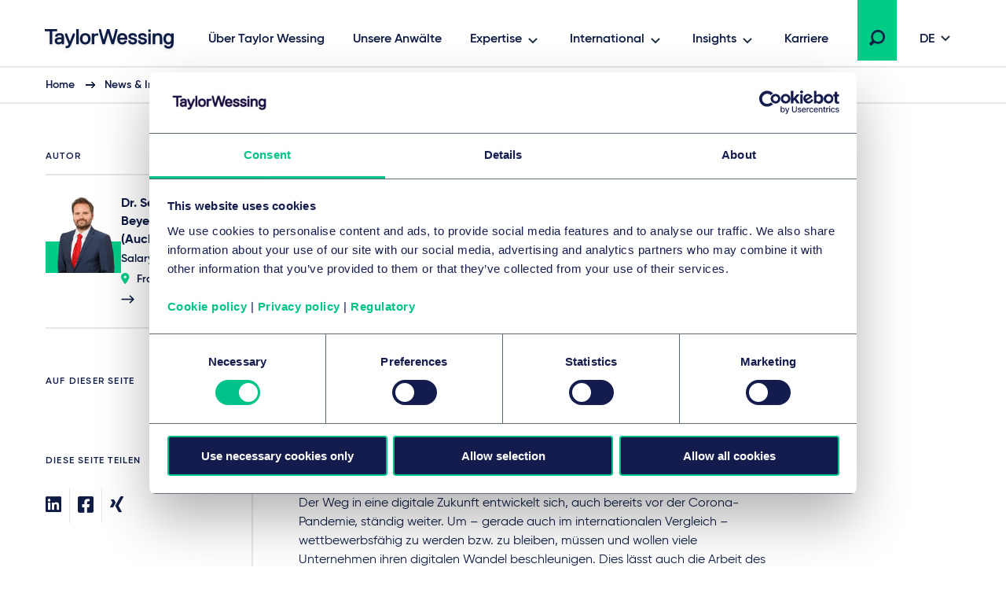

--- FILE ---
content_type: text/html; charset=utf-8
request_url: https://www.taylorwessing.com/de/insights-and-events/insights/2022/04/aufsichtsarbeit-zwischen-gesetzlichen-anforderungen-und-digitalisierung
body_size: 22799
content:
 

<!DOCTYPE html>

<html lang="de">

<head prefix="my_namespace: http://ogp.me/ns/article#">

    <meta http-equiv="Content-type" content="text/html; charset=utf-8">
    <meta content="width=device-width, initial-scale=1.0" name="viewport" />
    <meta name="context-country-code" content="" />

    <title>Aufsichtsarbeit zwischen gesetzlichen Anforderungen und Digitalisierung</title>

<meta name="Description" content="Um wettbewerbsf&#228;hig zu bleiben, m&#252;ssen Unternehmen den digitalen Wandel beschleunigen. Unsere Corporate Anw&#228;lte informieren." />
<meta name="Keywords" content="Corporate Market Navigator, Corporate, Aufsichtsrat, Vollversammlung" />
<meta name="referrer" content="no-referrer-when-downgrade" />
    <meta property="og:title" content="Aufsichtsarbeit zwischen gesetzlichen Anforderungen und Digitalisierung" />
    <meta property="og:type" content="article" />
    <meta property="og:image" content="https://www.taylorwessing.com/-/media/taylor-wessing/images/social-media/corporatema--capital-markets2.jpg?as=0&amp;dmc=0&amp;iar=0&amp;thn=0&amp;udi=0?&amp;hash=8ADCC5CB25FA27BF4ACE6752FCF7A418"/>
    <meta property="og:url" content="https://www.taylorwessing.com/de/insights-and-events/insights/2022/04/aufsichtsarbeit-zwischen-gesetzlichen-anforderungen-und-digitalisierung"/>
    <meta property="og:article:published_time" content="2022-11-30T13:50:47.0000000+00:00" />
    <meta property="og:article:modified_time" content="2022-11-30T13:50:47.0000000+00:00" />
    <link rel="canonical" href="https://www.taylorwessing.com/de/insights-and-events/insights/2022/04/aufsichtsarbeit-zwischen-gesetzlichen-anforderungen-und-digitalisierung" />

<script type="application/ld+json">
    {"@context":"https://schema.org","@type":"NewsArticle","image":{"@type":"ImageObject","url":"https://www.taylorwessing.com/-/media/taylor-wessing/images/search-result-thumbnails/insights-news-and-event/general/gi-982589146_office-facade-reflection.jpg?as=0\u0026dmc=0\u0026iar=0\u0026thn=0\u0026udi=0"},"mainEntityOfPage":"https://www.taylorwessing.com/de/insights-and-events/insights/2022/04/aufsichtsarbeit-zwischen-gesetzlichen-anforderungen-und-digitalisierung","author":{"@type":"Person","name":"Dr. Sebastian Beyer, LL.M. (Auckland)","image":{"@type":"ImageObject","url":"https://www.taylorwessing.com/-/media/taylor-wessing/images/search-result-thumbnails/profiles/germany/dusseldorf/beyer-sebastian-wit.png?as=0\u0026dmc=0\u0026iar=0\u0026thn=0\u0026udi=0?as=1\u0026h=456\u0026iar=1\u0026w=463\u0026crop=1\u0026hash=15638448849CB9DCC056C6D2F0CA3A93","caption":"Sebastian Beyer"},"sameAs":"https://www.taylorwessing.com/de/people/germany/dusseldorf/dr-sebastian-beyer-llm-auckland","url":"https://www.taylorwessing.com/de/people/germany/dusseldorf/dr-sebastian-beyer-llm-auckland","jobTitle":"Salary Partner","worksFor":{"@type":"Organization","name":"Taylor Wessing","url":"https://www.taylorwessing.com","logo":{"@type":"ImageObject","url":"https://www.taylorwessing.com/-/media/taylor-wessing/images/identity/logo.svg?as=0\u0026dmc=0\u0026iar=0\u0026thn=0\u0026udi=0"}}},"dateModified":"2022-11-30","datePublished":"2022-04-04","headline":"Aufsichtsarbeit zwischen gesetzlichen Anforderungen und Digitalisierung","publisher":{"@type":"Organization","name":"Taylor Wessing","url":"https://www.taylorwessing.com","logo":{"@type":"ImageObject","url":"https://www.taylorwessing.com/-/media/taylor-wessing/images/identity/logo.svg?as=0\u0026dmc=0\u0026iar=0\u0026thn=0\u0026udi=0"}}};
</script>

    <link href="https://www.taylorwessing.com/assets/dist/css/app.min.css?ver=3BD7C2EED810DA02C661C92077D87D0277D7E93DFCD3385A4A6B07B6110105A5" rel="stylesheet" media="screen" />
<link href="https://www.taylorwessing.com/assets/dist/css/print.min.css?ver=30FBA76DE9DACB38CD7F215E87E79D82C3DACC3D5C066DCDCFF834525E942559" rel="stylesheet" media="print" />

    <script src="https://www.taylorwessing.com/assets/dist/js/jquery.tw.min.js?ver=374025833772D94F5555A7904B82C9AA5ADB33D5022353C93D9F109E0E73D441" type="text/javascript"></script>

    

    <!--Manually adding sitecore form js (instead of RenderFormScripts) due to jQuery conflict-->
    
    <script src="/sitecore%20modules/Web/ExperienceForms/scripts/jquery.validate.min.js"></script>

        <script src="/sitecore%20modules/Web/ExperienceForms/scripts/jquery.validate.unobtrusive.min.js"></script>

<script src="https://cdn.optimizely.com/js/27617570016.js"></script>
<!-- Google Tag Manager -->
<script data-cookieconsent="ignore">(function(w,d,s,l,i){w[l]=w[l]||[];w[l].push({'gtm.start':
new Date().getTime(),event:'gtm.js'});var f=d.getElementsByTagName(s)[0],
j=d.createElement(s),dl=l!='dataLayer'?'&l='+l:'';j.async=true;j.src=
'https://www.googletagmanager.com/gtm.js?id='+i+dl;f.parentNode.insertBefore(j,f);
})(window,document,'script','dataLayer','GTM-5HS35NL');</script>
<!-- End Google Tag Manager -->
<meta name="google-site-verification" content="XaixqBUbP46q4c36UXTqHpHuJDTaxe4NjqCWjbP4NFg" />    <script id="Cookiebot" src="https://consent.cookiebot.com/uc.js" data-cbid="b20939b7-db60-460b-b2ee-441938ed143a" data-blockingmode="auto" type="text/javascript" defer></script>
    
    <script type="text/javascript">
        !(function (cfg){function e(){cfg.onInit&&cfg.onInit(n)}var x,w,D,t,E,n,C=window,O=document,b=C.location,q="script",I="ingestionendpoint",L="disableExceptionTracking",j="ai.device.";"instrumentationKey"[x="toLowerCase"](),w="crossOrigin",D="POST",t="appInsightsSDK",E=cfg.name||"appInsights",(cfg.name||C[t])&&(C[t]=E),n=C[E]||function(g){var f=!1,m=!1,h={initialize:!0,queue:[],sv:"8",version:2,config:g};function v(e,t){var n={},i="Browser";function a(e){e=""+e;return 1===e.length?"0"+e:e}return n[j+"id"]=i[x](),n[j+"type"]=i,n["ai.operation.name"]=b&&b.pathname||"_unknown_",n["ai.internal.sdkVersion"]="javascript:snippet_"+(h.sv||h.version),{time:(i=new Date).getUTCFullYear()+"-"+a(1+i.getUTCMonth())+"-"+a(i.getUTCDate())+"T"+a(i.getUTCHours())+":"+a(i.getUTCMinutes())+":"+a(i.getUTCSeconds())+"."+(i.getUTCMilliseconds()/1e3).toFixed(3).slice(2,5)+"Z",iKey:e,name:"Microsoft.ApplicationInsights."+e.replace(/-/g,"")+"."+t,sampleRate:100,tags:n,data:{baseData:{ver:2}},ver:undefined,seq:"1",aiDataContract:undefined}}var n,i,t,a,y=-1,T=0,S=["js.monitor.azure.com","js.cdn.applicationinsights.io","js.cdn.monitor.azure.com","js0.cdn.applicationinsights.io","js0.cdn.monitor.azure.com","js2.cdn.applicationinsights.io","js2.cdn.monitor.azure.com","az416426.vo.msecnd.net"],o=g.url||cfg.src,r=function(){return s(o,null)};function s(d,t){if((n=navigator)&&(~(n=(n.userAgent||"").toLowerCase()).indexOf("msie")||~n.indexOf("trident/"))&&~d.indexOf("ai.3")&&(d=d.replace(/(\/)(ai\.3\.)([^\d]*)$/,function(e,t,n){return t+"ai.2"+n})),!1!==cfg.cr)for(var e=0;e<S.length;e++)if(0<d.indexOf(S[e])){y=e;break}var n,i=function(e){var a,t,n,i,o,r,s,c,u,l;h.queue=[],m||(0<=y&&T+1<S.length?(a=(y+T+1)%S.length,p(d.replace(/^(.*\/\/)([\w\.]*)(\/.*)$/,function(e,t,n,i){return t+S[a]+i})),T+=1):(f=m=!0,s=d,!0!==cfg.dle&&(c=(t=function(){var e,t={},n=g.connectionString;if(n)for(var i=n.split(";"),a=0;a<i.length;a++){var o=i[a].split("=");2===o.length&&(t[o[0][x]()]=o[1])}return t[I]||(e=(n=t.endpointsuffix)?t.location:null,t[I]="https://"+(e?e+".":"")+"dc."+(n||"services.visualstudio.com")),t}()).instrumentationkey||g.instrumentationKey||"",t=(t=(t=t[I])&&"/"===t.slice(-1)?t.slice(0,-1):t)?t+"/v2/track":g.endpointUrl,t=g.userOverrideEndpointUrl||t,(n=[]).push((i="SDK LOAD Failure: Failed to load Application Insights SDK script (See stack for details)",o=s,u=t,(l=(r=v(c,"Exception")).data).baseType="ExceptionData",l.baseData.exceptions=[{typeName:"SDKLoadFailed",message:i.replace(/\./g,"-"),hasFullStack:!1,stack:i+"\nSnippet failed to load ["+o+"] -- Telemetry is disabled\nHelp Link: https://go.microsoft.com/fwlink/?linkid=2128109\nHost: "+(b&&b.pathname||"_unknown_")+"\nEndpoint: "+u,parsedStack:[]}],r)),n.push((l=s,i=t,(u=(o=v(c,"Message")).data).baseType="MessageData",(r=u.baseData).message='AI (Internal): 99 message:"'+("SDK LOAD Failure: Failed to load Application Insights SDK script (See stack for details) ("+l+")").replace(/\"/g,"")+'"',r.properties={endpoint:i},o)),s=n,c=t,JSON&&((u=C.fetch)&&!cfg.useXhr?u(c,{method:D,body:JSON.stringify(s),mode:"cors"}):XMLHttpRequest&&((l=new XMLHttpRequest).open(D,c),l.setRequestHeader("Content-type","application/json"),l.send(JSON.stringify(s)))))))},a=function(e,t){m||setTimeout(function(){!t&&h.core||i()},500),f=!1},p=function(e){var n=O.createElement(q),e=(n.src=e,t&&(n.integrity=t),n.setAttribute("data-ai-name",E),cfg[w]);return!e&&""!==e||"undefined"==n[w]||(n[w]=e),n.onload=a,n.onerror=i,n.onreadystatechange=function(e,t){"loaded"!==n.readyState&&"complete"!==n.readyState||a(0,t)},cfg.ld&&cfg.ld<0?O.getElementsByTagName("head")[0].appendChild(n):setTimeout(function(){O.getElementsByTagName(q)[0].parentNode.appendChild(n)},cfg.ld||0),n};p(d)}cfg.sri&&(n=o.match(/^((http[s]?:\/\/.*\/)\w+(\.\d+){1,5})\.(([\w]+\.){0,2}js)$/))&&6===n.length?(d="".concat(n[1],".integrity.json"),i="@".concat(n[4]),l=window.fetch,t=function(e){if(!e.ext||!e.ext[i]||!e.ext[i].file)throw Error("Error Loading JSON response");var t=e.ext[i].integrity||null;s(o=n[2]+e.ext[i].file,t)},l&&!cfg.useXhr?l(d,{method:"GET",mode:"cors"}).then(function(e){return e.json()["catch"](function(){return{}})}).then(t)["catch"](r):XMLHttpRequest&&((a=new XMLHttpRequest).open("GET",d),a.onreadystatechange=function(){if(a.readyState===XMLHttpRequest.DONE)if(200===a.status)try{t(JSON.parse(a.responseText))}catch(e){r()}else r()},a.send())):o&&r();try{h.cookie=O.cookie}catch(k){}function e(e){for(;e.length;)!function(t){h[t]=function(){var e=arguments;f||h.queue.push(function(){h[t].apply(h,e)})}}(e.pop())}var c,u,l="track",d="TrackPage",p="TrackEvent",l=(e([l+"Event",l+"PageView",l+"Exception",l+"Trace",l+"DependencyData",l+"Metric",l+"PageViewPerformance","start"+d,"stop"+d,"start"+p,"stop"+p,"addTelemetryInitializer","setAuthenticatedUserContext","clearAuthenticatedUserContext","flush"]),h.SeverityLevel={Verbose:0,Information:1,Warning:2,Error:3,Critical:4},(g.extensionConfig||{}).ApplicationInsightsAnalytics||{});return!0!==g[L]&&!0!==l[L]&&(e(["_"+(c="onerror")]),u=C[c],C[c]=function(e,t,n,i,a){var o=u&&u(e,t,n,i,a);return!0!==o&&h["_"+c]({message:e,url:t,lineNumber:n,columnNumber:i,error:a,evt:C.event}),o},g.autoExceptionInstrumented=!0),h}(cfg.cfg),(C[E]=n).queue&&0===n.queue.length?(n.queue.push(e),n.trackPageView({})):e();})({
          src: "https://js.monitor.azure.com/scripts/b/ai.3.gbl.min.js",
          // name: "appInsights", // Global SDK Instance name defaults to "appInsights" when not supplied
          // ld: 0, // Defines the load delay (in ms) before attempting to load the sdk. -1 = block page load and add to head. (default) = 0ms load after timeout,
          // useXhr: 1, // Use XHR instead of fetch to report failures (if available),
          // dle: true, // Prevent the SDK from reporting load failure log
          crossOrigin: "anonymous", // When supplied this will add the provided value as the cross origin attribute on the script tag
          // onInit: null, // Once the application insights instance has loaded and initialized this callback function will be called with 1 argument -- the sdk instance (DON'T ADD anything to the sdk.queue -- As they won't get called)
          // sri: false, // Custom optional value to specify whether fetching the snippet from integrity file and do integrity check
          cfg: { // Application Insights Configuration
              instrumentationKey: "83307743-97f5-4c6e-9188-58a442f5bc4a"
            }});
    </script>

    <!-- Favicons - Generic -->
    <link rel="icon" href="/Assets/dist/favicons/favicon-16x16.png" sizes="16x16" />
    <link rel="icon" href="/Assets/dist/favicons/favicon-32x32.png" sizes="32x32" />
    <link rel="icon" href="/Assets/dist/favicons/favicon-57x57.png" sizes="57x57" />
    <link rel="icon" href="/Assets/dist/favicons/favicon-70x70.png" sizes="70x70" />
    <link rel="icon" href="/Assets/dist/favicons/favicon-72x72.png" sizes="72x72" />
    <link rel="icon" href="/Assets/dist/favicons/favicon-76x76.png" sizes="76x76" />
    <link rel="icon" href="/Assets/dist/favicons/favicon-96x96.png" sizes="96x96" />
    <link rel="icon" href="/Assets/dist/favicons/favicon-152x152.png" sizes="152x152" />
    <link rel="icon" href="/Assets/dist/favicons/favicon-310x310.png" sizes="310x310" />

    <!-- Favicons - Android -->
    <link rel="shortcut icon" href="/Assets/dist/favicons/favicon-310x310.png" sizes="310x310" />

    <!-- Favicon - iOS -->
    <link rel="apple-touch-icon" href="/Assets/dist/favicons/favicon-120x120.png" sizes="120x120" />
    <link rel="apple-touch-icon" href="/Assets/dist/favicons/favicon-152x152.png" sizes="152x152" />
    <link rel="apple-touch-icon" href="/Assets/dist/favicons/favicon-310x310.png" sizes="310x310" />

    <!-- Favicon - Windows 8 IE 10-->
    <meta name="msapplication-TileColor" content="#FFFFFF" />
    <meta name="msapplication-TileImage" content="/Assets/dist/favicons/favicon-144x144.png" />

    <!-- Windows 8.1 + IE11 and above -->
    <meta name="msapplication-config" content="/browserconfig.xml" />

    <script type="application/ld+json">
    {"@context":"https://schema.org","@type":"Organization","name":"Taylor Wessing","url":"https://www.taylorwessing.com","logo":{"@type":"ImageObject","url":"https://www.taylorwessing.com/-/media/taylor-wessing/images/identity/logo.svg?as=0\u0026dmc=0\u0026iar=0\u0026thn=0\u0026udi=0"}}; 
</script> 


    <body class="" 
          data-page-type="Insight Page" 
          >
        
<!-- Google Tag Manager (noscript) -->
<noscript><iframe src="https://www.googletagmanager.com/ns.html?id=GTM-5HS35NL"
height="0" width="0" style="display:none;visibility:hidden"></iframe></noscript>
<!-- End Google Tag Manager (noscript) -->        <div class="section section--main-wrapper">
            <nav class="section section--navbar">
    <div class="container">
        
<a class="navbar--brand" aria-label="Taylor Wessing" href="/de/">
    <svg xmlns="http://www.w3.org/2000/svg" width="172" height="33" viewBox="0 0 172 33">
  <defs>
    <filter id="a" width="101.7%" height="126.1%" x="0" y="0" filterUnits="objectBoundingBox">
      <feOffset dy="2" in="SourceAlpha" result="shadowOffsetOuter1" />
      <feGaussianBlur in="shadowOffsetOuter1" result="shadowBlurOuter1" stdDeviation="2" />
      <feColorMatrix in="shadowBlurOuter1" result="shadowMatrixOuter1" values="0 0 0 0 0 0 0 0 0 0 0 0 0 0 0 0 0 0 0.1 0" />
      <feMerge>
        <feMergeNode in="shadowMatrixOuter1" />
        <feMergeNode in="SourceGraphic" />
      </feMerge>
    </filter>
  </defs>
  <path fill="#0F1C44" fill-rule="evenodd" d="M124.279 19.488c-3.642 0-5.647-1.693-5.647-4.77v-.309l.156-.154h2.725l.157.154v.31c0 1.317.908 2.037 2.609 2.037 2.24 0 2.609-.838 2.609-1.498 0-1.174-.722-1.42-3.463-1.961-3.126-.617-4.521-1.92-4.521-4.226 0-.93.387-3.96 5.375-3.96 3.317 0 5.377 1.62 5.377 4.228v.309l-.158.155h-2.723l-.157-.155v-.309c0-.928-.862-1.499-2.34-1.499-1.998 0-2.336.695-2.336 1.23 0 1.179 1.022 1.425 3.74 1.962 2.976.588 4.247 1.851 4.247 4.226 0 2.044-1.484 4.23-5.65 4.23zm-96.79 4.706h-.858l-.158-.154v-2.5l.158-.155h.818c1.325 0 2.07-.231 2.582-1.493l.241-.596v-.277L25.657 7.763V5.535l.157-.155h2.155l.159.156 3.686 9.615h.345l3.685-9.616L36 5.38h2.156l.157.155v2.227l-.014.035-4.632 11.434c-1.636 4.036-2.79 4.963-6.178 4.963zm84.332-4.706c-3.641 0-5.647-1.693-5.647-4.77v-.309l.157-.154h2.723l.158.154v.31c0 1.317.908 2.037 2.609 2.037 2.24 0 2.61-.838 2.61-1.498 0-1.174-.723-1.42-3.465-1.961-3.125-.617-4.52-1.92-4.52-4.226 0-.93.388-3.96 5.375-3.96 3.317 0 5.378 1.62 5.378 4.228v.309l-.158.155h-2.723l-.158-.155v-.309c0-.928-.862-1.499-2.34-1.499-1.998 0-2.335.695-2.335 1.23 0 1.179 1.02 1.425 3.738 1.962 2.978.588 4.248 1.851 4.248 4.226 0 2.044-1.484 4.23-5.65 4.23zm37.413-.269h-2.805l-.158-.155v-8.11c0-1.413-.287-3.034-2.526-3.034-2.347 0-3.348 1.31-3.348 4.378v6.766l-.157.155h-2.946l-.157-.155V5.534l.157-.154h2.947l.156.155v1.202h.252c.397-.56 1.674-1.626 3.368-1.626 3.517 0 5.375 2.02 5.375 5.842v8.11l-.158.156zm-61.386 0h-2.922l-.158-.155-3.957-13.725h-.299L76.56 19.064l-.158.155H73.48l-.156-.155-.073-.26-4.367-16.353V.155L69.04 0h2.187l.158.156 3.404 13.184h.33L79.05.155 79.207 0h2.91l.157.156.076.253 3.854 12.931h.332L89.886.363l.053-.208.158-.155h2.185l.158.156-.006 2.32-4.428 16.588-.158.155zm-25.094 0H59.95l-.157-.155V5.534l.157-.154h2.804l.158.155v1.202h.302c.71-.672 1.598-1.357 3.315-1.357h1.403l.157.155v2.499l-.157.155h-1.675c-2.008 0-3.345.653-3.345 3.84v7.035l-.158.155zm-19.782 0h-2.804l-.158-.155V.154L40.167 0h2.805l.158.156v18.908l-.158.155zm-33.742 0H6.425l-.157-.155V3.194l-.389-.385H.157L0 2.655v-2.5L.157 0h15.339l.158.157v2.497l-.156.155H9.775l-.387.384v15.87l-.158.156zm148.206 5.649c-3.175 0-5.337-1.51-5.645-3.937l-.041-.307.186-.182h2.695l.138.136c.015.046.118.241.118.241.468.924 1.112 1.316 2.549 1.316 2.21 0 3.305-1.459 3.345-4.295-.319.41-1.46 1.648-3.618 1.648-3.761 0-6.193-2.822-6.193-7.19 0-4.366 2.432-7.187 6.193-7.187 1.783 0 2.97 1.137 3.375 1.626h.244V5.535l.157-.155h2.805l.158.155v11.874c0 6.732-4.523 7.459-6.466 7.459zm0-16.948c-2.126 0-3.345 1.595-3.345 4.378 0 2.783 1.219 4.377 3.345 4.377 2.22 0 3.346-1.471 3.346-4.377 0-2.691-1.126-4.378-3.346-4.378zM51.46 19.488c-4.156 0-6.736-2.755-6.736-7.19 0-4.433 2.58-7.187 6.736-7.187S58.2 7.865 58.2 12.298c0 4.435-2.582 7.19-6.738 7.19zm0-11.648c-2.333 0-3.618 1.635-3.618 4.458 0 2.823 1.285 4.458 3.618 4.458 2.332 0 3.617-1.635 3.617-4.458 0-2.823-1.285-4.458-3.617-4.458zM17.445 19.488c-3.07 0-4.831-1.64-4.831-4.5 0-2.86 2.258-4.499 6.193-4.499.92 0 1.782.132 2.216.214l.31-.308v-.248c0-1.686-.612-2.307-2.526-2.307-2.24 0-2.527.839-2.527 1.5v.308l-.158.155h-2.805l-.157-.155v-.309c0-2.044 1.483-4.228 5.647-4.228 4.011 0 5.647 1.77 5.647 6.112v7.84l-.157.156h-2.683l-.158-.155v-1.187h-.203c-.32.407-1.415 1.61-3.808 1.61zm1.634-6.457c-2.22 0-3.345.66-3.345 1.957 0 1.183.674 1.687 2.255 1.687 2.032 0 3.345-.978 3.345-2.495v-.628l-.312-.309c-.303-.075-.988-.212-1.943-.212zm79.765 6.457c-2.13 0-3.878-.71-5.054-2.052-1.102-1.256-1.684-3.033-1.684-5.138 0-2.03.533-3.769 1.542-5.03 1.13-1.412 2.831-2.157 4.923-2.157 2.091 0 3.794.745 4.925 2.158 1.007 1.26 1.54 3 1.54 5.03v1.035l-.238.236h-9.142l-.155.153c.024.485.296 3.033 3.343 3.033.902 0 2.006-.25 2.54-1.57l.098-.237.158-.156h2.733l.158.156-.042.332c-.265 2.095-2.113 4.207-5.645 4.207zm-3.147-8.46h5.75l.196-.194c-.018-.791-.32-2.994-3.072-2.994-2.526 0-2.988 1.902-3.06 2.813.002-.02-.01.077-.012.18l.198.195zm41.44 7.564v.472-.472zm-5.317.627h2.805l.158-.155V5.534l-.158-.154h-2.806l-.157.155v13.529l.158.155zm-.158-15.756l.158.154h2.805l.158-.154V.693l-.158-.155h-2.806l-.157.155v2.77zm20.114 17.356c-.006-.033-.01-.066-.014-.1l-.012-.095.026.195z" filter="url(#a)" transform="translate(4 2)" />
</svg>
</a>

        
    <div class="collapse navbar-collapse" id="navbar">
            <ul class="navbar--nav">
                        <li class="navbar--item">
                            <a class="navbar--link navbar--top" href="/de/about-us" target="">
                                Über Taylor Wessing
                            </a>
                        </li>
                        <li class="navbar--item">
                            <a class="navbar--link navbar--top" href="/de/people" target="">
                                Unsere Anwälte
                            </a>
                        </li>
                        <li class="navbar--item">
                            <a class="navbar--link navbar--submenu" href="#" id="Expertise-button" aria-controls="Expertise-menu" aria-expanded="false">Expertise</a>

                                <ul class="navbar--dropdown__primary" id="Expertise-menu" aria-labelledby="Expertise-button">
                                            <li class="navbar--section">
                                                <a class="navbar--link" href="#">Branchen</a>
                                                <ul>
                                                    

                                                        <li>
                                                                <ul class="navbar--dropdown__tertiary">
                                                                        <li class="navbar--item">
                                                                            <a class="navbar--link" href="/de/expertise/sectors/technology-media-and-communications" target="">
                                                                                    <img src="/-/media/taylor-wessing/images/navigation/icon-tmc.svg?" alt="" loading="lazy" />
                                                                                <span class="navbar--link__text">Technologie-, Medien & Kommunikation</span>
                                                                            </a>
                                                                        </li>
                                                                        <li class="navbar--item">
                                                                            <a class="navbar--link" href="/de/expertise/sectors/private-wealth" target="">
                                                                                    <img src="/-/media/taylor-wessing/images/navigation/2206_pw-icon_blue_rgb.svg?" alt="" loading="lazy" />
                                                                                <span class="navbar--link__text">Private Wealth</span>
                                                                            </a>
                                                                        </li>
                                                                        <li class="navbar--item">
                                                                            <a class="navbar--link" href="/de/expertise/sectors/real-estate-infrastructure-and-energy" target="">
                                                                                    <img src="/-/media/taylor-wessing/images/navigation/icon-reie.svg?" alt="" loading="lazy" />
                                                                                <span class="navbar--link__text">Real Estate, Infrastructure & Energy</span>
                                                                            </a>
                                                                        </li>
                                                                        <li class="navbar--item">
                                                                            <a class="navbar--link" href="/de/expertise/sectors/life-sciences-and-healthcare" target="">
                                                                                    <img src="/-/media/taylor-wessing/images/navigation/life-sciences-and-healthcare-icon.svg?" alt="" loading="lazy" />
                                                                                <span class="navbar--link__text">Life Sciences & Healthcare</span>
                                                                            </a>
                                                                        </li>
                                                                </ul>
                                                                                                                            <ul class="navbar--dropdown__secondary">
                                                                        <li class="navbar--item">
                                                                            <a class="navbar--link" href="/de/expertise/sectors/aerospace-and-defence" target="">
                                                                                Aerospace & Defence
                                                                            </a>
                                                                        </li>
                                                                        <li class="navbar--item">
                                                                            <a class="navbar--link" href="/de/expertise/sectors/automotive" target="">
                                                                                Automobilindustrie & Mobilität
                                                                            </a>
                                                                        </li>
                                                                        <li class="navbar--item">
                                                                            <a class="navbar--link" href="/de/expertise/sectors/business-and-professional-services" target="">
                                                                                Business & Professional Services
                                                                            </a>
                                                                        </li>
                                                                        <li class="navbar--item">
                                                                            <a class="navbar--link" href="/de/expertise/sectors/chemicals" target="">
                                                                                Chemieindustrie
                                                                            </a>
                                                                        </li>
                                                                        <li class="navbar--item">
                                                                            <a class="navbar--link" href="/de/expertise/sectors/consumer-and-retail" target="">
                                                                                Konsumgüter und Einzelhandel
                                                                            </a>
                                                                        </li>
                                                                        <li class="navbar--item">
                                                                            <a class="navbar--link" href="/de/expertise/sectors/financial-institutions" target="">
                                                                                Bank- & Finanzwesen
                                                                            </a>
                                                                        </li>
                                                                        <li class="navbar--item">
                                                                            <a class="navbar--link" href="/de/expertise/sectors/hotels-and-leisure" target="">
                                                                                Hotels, Hospitality & Leisure
                                                                            </a>
                                                                        </li>
                                                                        <li class="navbar--item">
                                                                            <a class="navbar--link" href="/de/expertise/sectors/logistics-and-transport" target="">
                                                                                Logistik & Transport
                                                                            </a>
                                                                        </li>
                                                                        <li class="navbar--item">
                                                                            <a class="navbar--link" href="/de/expertise/sectors/manufacturing-and-industrials" target="">
                                                                                Industrieunternehmen
                                                                            </a>
                                                                        </li>
                                                                        <li class="navbar--item">
                                                                            <a class="navbar--link" href="/de/expertise/sectors/public-services-and-education" target="">
                                                                                Öffentliche Dienste & Bildungsinfrastruktur
                                                                            </a>
                                                                        </li>
                                                                </ul>
                                                                                                                    </li>
                                                </ul>
                                            </li>
                                            <li class="navbar--section">
                                                <a class="navbar--link" href="#">Rechtsgebiete</a>
                                                <ul>
                                                    

                                                        <li>
                                                                                                                            <ul class="navbar--dropdown__secondary">
                                                                        <li class="navbar--item">
                                                                            <a class="navbar--link" href="/de/expertise/services/artificial-intelligence" target="">
                                                                                Künstliche Intelligenz
                                                                            </a>
                                                                        </li>
                                                                        <li class="navbar--item">
                                                                            <a class="navbar--link" href="/de/expertise/services/banking-and-finance" target="">
                                                                                Bank- & Finanzrecht
                                                                            </a>
                                                                        </li>
                                                                        <li class="navbar--item">
                                                                            <a class="navbar--link" href="/de/expertise/services/brands-and-advertising" target="">
                                                                                Marken & Werbung
                                                                            </a>
                                                                        </li>
                                                                        <li class="navbar--item">
                                                                            <a class="navbar--link" href="/de/expertise/services/commercial-and-consumer-contracts" target="">
                                                                                Handels- & Vertriebsrecht
                                                                            </a>
                                                                        </li>
                                                                        <li class="navbar--item">
                                                                            <a class="navbar--link" href="/de/expertise/services/competition-eu-and-trade" target="">
                                                                                Kartell-, Vergabe-, Beihilfe- und Außenhandelsrecht
                                                                            </a>
                                                                        </li>
                                                                        <li class="navbar--item">
                                                                            <a class="navbar--link" href="/de/expertise/services/copyright-and-media-law" target="">
                                                                                Urheber- und Medienrecht
                                                                            </a>
                                                                        </li>
                                                                        <li class="navbar--item">
                                                                            <a class="navbar--link" href="/de/expertise/services/corporate-crime-and-compliance" target="">
                                                                                Wirtschaftsstrafrecht und Compliance
                                                                            </a>
                                                                        </li>
                                                                        <li class="navbar--item">
                                                                            <a class="navbar--link" href="/de/expertise/services/corporate-m-a-and-capital-markets" target="">
                                                                                M&A / Gesellschaftsrecht & Kapitalmarktrecht
                                                                            </a>
                                                                        </li>
                                                                        <li class="navbar--item">
                                                                            <a class="navbar--link" href="/de/expertise/services/data-and-cyber" target="">
                                                                                Daten & Cybersicherheit
                                                                            </a>
                                                                        </li>
                                                                        <li class="navbar--item">
                                                                            <a class="navbar--link" href="/de/expertise/services/disputes-and-investigations" target="">
                                                                                Disputes & Investigations
                                                                            </a>
                                                                        </li>
                                                                        <li class="navbar--item">
                                                                            <a class="navbar--link" href="/de/expertise/services/employment-pensions-and-mobility" target="">
                                                                                Arbeitsrecht
                                                                            </a>
                                                                        </li>
                                                                        <li class="navbar--item">
                                                                            <a class="navbar--link" href="/de/expertise/services/environmental-planning-and-regulatory" target="">
                                                                                Umwelt, Planung & Regulierung
                                                                            </a>
                                                                        </li>
                                                                        <li class="navbar--item">
                                                                            <a class="navbar--link" href="/de/expertise/services/esg" target="">
                                                                                Environmental, Social & Governance (ESG)
                                                                            </a>
                                                                        </li>
                                                                        <li class="navbar--item">
                                                                            <a class="navbar--link" href="/de/expertise/services/intellectual-property" target="">
                                                                                Intellectual property
                                                                            </a>
                                                                        </li>
                                                                        <li class="navbar--item">
                                                                            <a class="navbar--link" href="/de/expertise/services/information-technology" target="">
                                                                                Informationstechnologie
                                                                            </a>
                                                                        </li>
                                                                        <li class="navbar--item">
                                                                            <a class="navbar--link" href="/de/expertise/services/patents-and-innovation" target="">
                                                                                Patents Technology & Life Sciences
                                                                            </a>
                                                                        </li>
                                                                        <li class="navbar--item">
                                                                            <a class="navbar--link" href="/de/expertise/services/private-client" target="">
                                                                                Private Client
                                                                            </a>
                                                                        </li>
                                                                        <li class="navbar--item">
                                                                            <a class="navbar--link" href="/de/expertise/services/private-equity" target="">
                                                                                Private Equity
                                                                            </a>
                                                                        </li>
                                                                        <li class="navbar--item">
                                                                            <a class="navbar--link" href="/de/expertise/services/projects-energy-and-infrastructure" target="">
                                                                                Projects, Energy & Infrastructure
                                                                            </a>
                                                                        </li>
                                                                        <li class="navbar--item">
                                                                            <a class="navbar--link" href="/de/expertise/services/real-estate-and-construction" target="">
                                                                                Immobilienrecht
                                                                            </a>
                                                                        </li>
                                                                        <li class="navbar--item">
                                                                            <a class="navbar--link" href="/de/expertise/services/regulation" target="">
                                                                                Regulation
                                                                            </a>
                                                                        </li>
                                                                        <li class="navbar--item">
                                                                            <a class="navbar--link" href="/de/expertise/services/restructuring-and-insolvency" target="">
                                                                                Restrukturierung & Insolvenzrecht
                                                                            </a>
                                                                        </li>
                                                                        <li class="navbar--item">
                                                                            <a class="navbar--link" href="/de/expertise/services/tax" target="">
                                                                                Steuerrecht
                                                                            </a>
                                                                        </li>
                                                                        <li class="navbar--item">
                                                                            <a class="navbar--link" href="/de/expertise/services/venture-capital" target="">
                                                                                Venture Capital
                                                                            </a>
                                                                        </li>
                                                                </ul>
                                                                                                                    </li>
                                                </ul>
                                            </li>
                                </ul>
                        </li>
                        <li class="navbar--item">
                            <a class="navbar--link navbar--submenu" href="#" id="International-button" aria-controls="International-menu" aria-expanded="false">International</a>

                                <ul class="navbar--dropdown__primary" id="International-menu" aria-labelledby="International-button">
                                            <li class="navbar--section">
                                                <a class="navbar--link" href="#">Europa</a>
                                                <ul>
                                                    

                                                        <li class="">

                                                                    <ul class="navbar--dropdown__quarternary">
                                                                        <span class="tag">Standorte</span>

                                                                                <li class="navbar--item">
                                                                                    <a class="navbar--link" href="/de/global-reach/countries/austria" target="">
                                                                                        Österreich
                                                                                    </a>
                                                                                </li>
                                                                                <li class="navbar--item">
                                                                                    <a class="navbar--link" href="/de/global-reach/countries/belgium" target="">
                                                                                        Belgien
                                                                                    </a>
                                                                                </li>
                                                                                <li class="navbar--item">
                                                                                    <a class="navbar--link" href="/de/global-reach/countries/czech-republic" target="">
                                                                                        Tschechische Republik
                                                                                    </a>
                                                                                </li>
                                                                                <li class="navbar--item">
                                                                                    <a class="navbar--link" href="/de/global-reach/countries/france" target="">
                                                                                        Frankreich
                                                                                    </a>
                                                                                </li>
                                                                                <li class="navbar--item">
                                                                                    <a class="navbar--link" href="/de/global-reach/countries/germany" target="">
                                                                                        Deutschland
                                                                                    </a>
                                                                                </li>
                                                                                <li class="navbar--item">
                                                                                    <a class="navbar--link" href="/de/global-reach/countries/hungary" target="">
                                                                                        Ungarn
                                                                                    </a>
                                                                                </li>
                                                                                <li class="navbar--item">
                                                                                    <a class="navbar--link" href="/de/global-reach/countries/italy" target="">
                                                                                        Italy
                                                                                    </a>
                                                                                </li>
                                                                                <li class="navbar--item">
                                                                                    <a class="navbar--link" href="/de/global-reach/countries/netherlands" target="">
                                                                                        Niederlande
                                                                                    </a>
                                                                                </li>
                                                                                <li class="navbar--item">
                                                                                    <a class="navbar--link" href="/de/global-reach/countries/poland" target="">
                                                                                        Polen
                                                                                    </a>
                                                                                </li>
                                                                                <li class="navbar--item">
                                                                                    <a class="navbar--link" href="/de/global-reach/countries/portugal" target="">
                                                                                        Portugal
                                                                                    </a>
                                                                                </li>
                                                                                <li class="navbar--item">
                                                                                    <a class="navbar--link" href="/de/global-reach/countries/ireland" target="">
                                                                                        Republik Irland
                                                                                    </a>
                                                                                </li>
                                                                                <li class="navbar--item">
                                                                                    <a class="navbar--link" href="/de/global-reach/countries/slovakia" target="">
                                                                                        Slowakei
                                                                                    </a>
                                                                                </li>
                                                                                <li class="navbar--item">
                                                                                    <a class="navbar--link" href="/de/global-reach/countries/spain" target="">
                                                                                        Spanien
                                                                                    </a>
                                                                                </li>
                                                                                <li class="navbar--item">
                                                                                    <a class="navbar--link" href="/de/global-reach/countries/united-kingdom" target="">
                                                                                        Großbritannien
                                                                                    </a>
                                                                                </li>
                                                                                <li class="navbar--item">
                                                                                    <a class="navbar--link" href="/de/global-reach/countries/ukraine" target="">
                                                                                        Ukraine
                                                                                    </a>
                                                                                </li>
                                                                    </ul>
                                                                    <ul class="navbar--dropdown__quarternary">
                                                                        <span class="tag">Groups &amp; regions</span>

                                                                                <li class="navbar--item">
                                                                                    <a class="navbar--link" href="/de/global-reach/groups/turkish-desk" target="">
                                                                                        CEE Turkish Desk
                                                                                    </a>
                                                                                </li>
                                                                                <li class="navbar--item">
                                                                                    <a class="navbar--link" href="/de/global-reach/groups/german-french" target="">
                                                                                        French German Group
                                                                                    </a>
                                                                                </li>
                                                                    </ul>


                                                                <ul class="navbar--dropdown__secondary">
                                                                    <li class="navbar--item">
                                                                        <a class="btn btn--primary" href="/de/contact-us" target="">
                                                                            Unsere Büros
                                                                        </a>

                                                                    </li>
                                                                </ul>
                                                        </li>
                                                </ul>
                                            </li>
                                            <li class="navbar--section">
                                                <a class="navbar--link" href="#">Naher Osten &amp; Afrika</a>
                                                <ul>
                                                    

                                                        <li class="">

                                                                    <ul class="navbar--dropdown__quarternary">
                                                                        <span class="tag">Standorte</span>

                                                                                <li class="navbar--item">
                                                                                    <a class="navbar--link" href="/de/global-reach/countries/middle-east" target="">
                                                                                        Naher Osten
                                                                                    </a>
                                                                                </li>
                                                                                <li class="navbar--item">
                                                                                    <a class="navbar--link" href="/de/global-reach/countries/uae" target="">
                                                                                        Vereinigte Arabische Emirate
                                                                                    </a>
                                                                                </li>
                                                                    </ul>
                                                                    <ul class="navbar--dropdown__quarternary">
                                                                        <span class="tag">Groups</span>

                                                                                <li class="navbar--item">
                                                                                    <a class="navbar--link" href="/de/global-reach/groups/africa" target="">
                                                                                        Africa Group
                                                                                    </a>
                                                                                </li>
                                                                                <li class="navbar--item">
                                                                                    <a class="navbar--link" href="/de/global-reach/groups/israel-group" target="">
                                                                                        Israel Group
                                                                                    </a>
                                                                                </li>
                                                                    </ul>


                                                                <ul class="navbar--dropdown__secondary">
                                                                    <li class="navbar--item">
                                                                        <a class="btn btn--primary" href="/de/contact-us" target="">
                                                                            Unsere Büros
                                                                        </a>

                                                                    </li>
                                                                </ul>
                                                        </li>
                                                </ul>
                                            </li>
                                            <li class="navbar--section">
                                                <a class="navbar--link" href="#">Amerika</a>
                                                <ul>
                                                    

                                                        <li class="">

                                                                    <ul class="navbar--dropdown__quarternary">
                                                                        <span class="tag">Standorte</span>

                                                                                <li class="navbar--item">
                                                                                    <a class="navbar--link" href="/de/global-reach/countries/latin-america" target="">
                                                                                        Latein Amerika
                                                                                    </a>
                                                                                </li>
                                                                                <li class="navbar--item">
                                                                                    <a class="navbar--link" href="/de/global-reach/countries/usa" target="">
                                                                                        USA
                                                                                    </a>
                                                                                </li>
                                                                    </ul>
                                                                    <ul class="navbar--dropdown__quarternary">
                                                                        <span class="tag">Groups</span>

                                                                                <li class="navbar--item">
                                                                                    <a class="navbar--link" href="/de/global-reach/groups/brazil" target="">
                                                                                        Brazil Group
                                                                                    </a>
                                                                                </li>
                                                                    </ul>


                                                                <ul class="navbar--dropdown__secondary">
                                                                    <li class="navbar--item">
                                                                        <a class="btn btn--primary" href="/de/contact-us" target="">
                                                                            Unsere Büros
                                                                        </a>

                                                                    </li>
                                                                </ul>
                                                        </li>
                                                </ul>
                                            </li>
                                            <li class="navbar--section">
                                                <a class="navbar--link" href="#">Asien</a>
                                                <ul>
                                                    

                                                        <li class="">

                                                                    <ul class="navbar--dropdown__quarternary">
                                                                        <span class="tag">Standorte</span>

                                                                                <li class="navbar--item">
                                                                                    <a class="navbar--link" href="/de/global-reach/countries/asia" target="">
                                                                                        Asien
                                                                                    </a>
                                                                                </li>
                                                                                <li class="navbar--item">
                                                                                    <a class="navbar--link" href="/de/global-reach/countries/china" target="">
                                                                                        China
                                                                                    </a>
                                                                                </li>
                                                                                <li class="navbar--item">
                                                                                    <a class="navbar--link" href="/de/global-reach/countries/south-korea" target="">
                                                                                        Südkorea
                                                                                    </a>
                                                                                </li>
                                                                    </ul>
                                                                    <ul class="navbar--dropdown__quarternary">
                                                                        <span class="tag">Groups</span>

                                                                                <li class="navbar--item">
                                                                                    <a class="navbar--link" href="/de/global-reach/groups/india" target="">
                                                                                        India Group
                                                                                    </a>
                                                                                </li>
                                                                                <li class="navbar--item">
                                                                                    <a class="navbar--link" href="/de/global-reach/groups/japan" target="">
                                                                                        Japan Group
                                                                                    </a>
                                                                                </li>
                                                                    </ul>


                                                                <ul class="navbar--dropdown__secondary">
                                                                    <li class="navbar--item">
                                                                        <a class="btn btn--primary" href="/de/contact-us" target="">
                                                                            Unsere Büros
                                                                        </a>

                                                                    </li>
                                                                </ul>
                                                        </li>
                                                </ul>
                                            </li>
                                </ul>
                        </li>
                        <li class="navbar--item">
                            <a class="navbar--link navbar--submenu" href="#" id="Insights-button" aria-controls="Insights-menu" aria-expanded="false">Insights</a>

                                <ul class="navbar--dropdown__primary" id="Insights-menu" aria-labelledby="Insights-button">
                                            <li class="navbar--section">
                                                <a class="navbar--link" href="#">Insights</a>
                                                <ul>
                                                    

                                                        <li class="navbar--topic navbar--item">

                                                                    <ul class="navbar--dropdown__quarternary">
                                                                        <span class="tag">Featured Topics</span>

                                                                                <li class="navbar--item">
                                                                                    <a class="navbar--link" href="/de/expertise/services/artificial-intelligence" target="">
                                                                                        Artificial intelligence
                                                                                    </a>
                                                                                </li>
                                                                                <li class="navbar--item">
                                                                                    <a class="navbar--link" href="" target="">
                                                                                        Data Centre Expertise
                                                                                    </a>
                                                                                </li>
                                                                                <li class="navbar--item">
                                                                                    <a class="navbar--link" href="/de/insights-and-events/insights/whistleblowing" target="">
                                                                                        EU-Whistleblower-Richtlinie (HinSchG)
                                                                                    </a>
                                                                                </li>
                                                                                <li class="navbar--item">
                                                                                    <a class="navbar--link" href="/de/insights-and-events/insights/supply-chain-act" target="">
                                                                                        Lieferkettengesetz
                                                                                    </a>
                                                                                </li>
                                                                                <li class="navbar--item">
                                                                                    <a class="navbar--link" href="/de/insights-and-events/insights/upc" target="">
                                                                                        Unified Patent Court
                                                                                    </a>
                                                                                </li>
                                                                    </ul>
                                                                    <ul class="navbar--dropdown__quarternary">
                                                                        <span class="tag">Content hub</span>

                                                                                <li class="navbar--item">
                                                                                    <a class="navbar--link" href="/de/global-data-hub" target="">
                                                                                        Global Data Hub
                                                                                    </a>
                                                                                </li>
                                                                                <li class="navbar--item">
                                                                                    <a class="navbar--link" href="/de/interface" target="">
                                                                                        Interface: Digitales Tech-Magazin
                                                                                    </a>
                                                                                </li>
                                                                                <li class="navbar--item">
                                                                                    <a class="navbar--link" href="/de/podcasts?utm_source=quote&amp;utm_medium=web&amp;utm_content=nav&amp;utm_campaign=podcasthub" target="">
                                                                                        Podcasts
                                                                                    </a>
                                                                                </li>
                                                                                <li class="navbar--item">
                                                                                    <a class="navbar--link" href="/de/synapse" target="">
                                                                                        Synapse
                                                                                    </a>
                                                                                </li>
                                                                    </ul>


                                                                <ul class="navbar--dropdown__secondary">
                                                                    <li class="navbar--item">
                                                                        <a class="btn btn--primary" href="/de/insights-and-events/insights" target="">
                                                                            Alle Insights
                                                                        </a>

                                                                    </li>
                                                                </ul>
                                                        </li>
                                                </ul>
                                            </li>
                                            <li class="navbar--section">
                                                <a class="navbar--link" href="#">Events</a>
                                                <ul>
                                                    

                                                        <li>
                                                                                                                            <ul class="navbar--dropdown__secondary">
                                                                        <li class="navbar--item">
                                                                            <a class="navbar--link" href="/de/insights-and-events/events/in-person" target="">
                                                                                In Präsenz 
                                                                            </a>
                                                                        </li>
                                                                        <li class="navbar--item">
                                                                            <a class="navbar--link" href="/de/insights-and-events/events/online" target="">
                                                                                Online
                                                                            </a>
                                                                        </li>
                                                                </ul>
                                                                                                                            <ul class="navbar--dropdown__secondary">
                                                                    <li class="navbar--item">
                                                                        <a class="btn btn--primary" href="/de/insights-and-events/events" target="">
                                                                            Alle Events
                                                                        </a>
                                                                    </li>
                                                                </ul>
                                                        </li>
                                                </ul>
                                            </li>
                                            <li class="navbar--section">
                                                <a class="navbar--link" href="#">News</a>
                                                <ul>
                                                    

                                                        <li>
                                                                                                                            <ul class="navbar--dropdown__secondary">
                                                                        <li class="navbar--item">
                                                                            <a class="navbar--link" href="/de/insights-and-events/news/media-centre" target="">
                                                                                Media Center
                                                                            </a>
                                                                        </li>
                                                                        <li class="navbar--item">
                                                                            <a class="navbar--link" href="/de/insights-and-events/news/media-centre/press-releases?press_release_type=506ea9d6-4f87-48a9-9657-fa3819e953f4" target="">
                                                                                Unternehmensmeldungen
                                                                            </a>
                                                                        </li>
                                                                        <li class="navbar--item">
                                                                            <a class="navbar--link" href="/de/insights-and-events/news/media-centre/press-releases?press_release_type=d312fac7-e763-438d-b72b-817c527aafd1" target="">
                                                                                Deal Meldungen
                                                                            </a>
                                                                        </li>
                                                                </ul>
                                                                                                                            <ul class="navbar--dropdown__secondary">
                                                                    <li class="navbar--item">
                                                                        <a class="btn btn--primary" href="/de/insights-and-events/news" target="">
                                                                            Alle News
                                                                        </a>
                                                                    </li>
                                                                </ul>
                                                        </li>
                                                </ul>
                                            </li>
                                </ul>
                        </li>
                        <li class="navbar--item">
                            <a class="navbar--link navbar--top" href="/de/careers" target="">
                                Karriere
                            </a>
                        </li>
            </ul>
    </div>


        <ul class="navbar--nav__secondary">
            


<li class="navbar--search">
    <a href="#" id="site-search-button" class="navbar--search__toggler" aria-label="Toggle search" aria-expanded="false" aria-controls="site-search">
        <span class="fas fa-search open" aria-label="open search" role="button"></span>
        <span id="search-icon-spinner" class="fas fa-spinner fa-spin fa-lg close"></span>
        <span id="search-icon-close" class="close" aria-label="hide-search">
            <span class="navbar--toggler__icon"></span>
            <span class="navbar--toggler__icon"></span>
            <span class="navbar--toggler__icon"></span>
        </span>
    </a>

    <form action="https://www.taylorwessing.com/de/search" id="site-search" class="navbar--search__input-container" aria-labelledby="site-search-button">
        <input id="search-header-input"
               class="navbar--search__input"
               name="term"
               type="text"
               placeholder="Suchbegriff eingeben"
               autocomplete="off" maxlength=100 />
    </form>
</li>    <li  class="navbar--language parent">
        <a id="language-button"
           href="#"
           aria-expanded="false"
           aria-haspopup="true"
           aria-controls="language-menu"
           aria-label="Current language: Deutsch">
            DE
        </a>
        
        <ul id="language-menu" class="navbar--dropdown__language" role="menu" aria-labelledby="current-language">
                <li class="" role="none">
                    <a class="navbar--link" 
                       href="/en/"
                       role="menuitem"
                       onclick="return SwitchToLanguage('de', 'en', '/en/')">
                        English
                    </a>
                </li>
                <li class="" role="none">
                    <a class="navbar--link" 
                       href="/zh-hant/"
                       role="menuitem"
                       onclick="return SwitchToLanguage('de', 'zh-Hant', '/zh-hant/')">
                        中文(简体)
                    </a>
                </li>
                <li class="" role="none">
                    <a class="navbar--link" 
                       href="/fr/"
                       role="menuitem"
                       onclick="return SwitchToLanguage('de', 'fr', '/fr/')">
                        Fran&#231;ais
                    </a>
                </li>
                <li class="open" role="none">
                    <a class="navbar--link" 
                       href="/de/insights-and-events/insights/2022/04/aufsichtsarbeit-zwischen-gesetzlichen-anforderungen-und-digitalisierung"
                       role="menuitem"
                       aria-current="page"
                       onclick="return SwitchToLanguage('de', 'de', '/de/insights-and-events/insights/2022/04/aufsichtsarbeit-zwischen-gesetzlichen-anforderungen-und-digitalisierung')">
                        Deutsch
                    </a>
                </li>
        </ul>
    </li>

        </ul>
         <!-- moved for tabbed order -->
        <button class="navbar--toggler navbar-toggler-right border-0 pull-right hidden-xl-up" tabindex="0" type="button" data-toggle="show" data-target="#navbar" aria-controls="navbar" aria-expanded="false" aria-label="Toggle navigation">
            <span class="navbar--toggler__icon"></span>
            <span class="navbar--toggler__icon"></span>
            <span class="navbar--toggler__icon"></span>
        </button>
    </div>
</nav>
            
<ul class="breadcrumb solo" data-aos="fade-up" data-aos-duration="1000" data-aos-delay="150" data-tester="tw">
                <li class="breadcrumb__item">
                    <a class="breadcrumb__link" href="/de/">Home</a>
                    <span class="breadcrumb__icon fas fa-long-arrow-alt-right"></span>
                </li>
                <li class="breadcrumb__item">
                    <a class="breadcrumb__link" href="/de/insights-and-events">News & Insights</a>
                    <span class="breadcrumb__icon fas fa-long-arrow-alt-right"></span>
                </li>
                <li class="breadcrumb__item">
                    <a class="breadcrumb__link" href="/de/insights-and-events/insights">Insights</a>
                    <span class="breadcrumb__icon fas fa-long-arrow-alt-right"></span>
                </li>
                <li class="breadcrumb__item">Aufsichtsarbeit zwis&hellip;</li>
</ul>



<script type="application/ld+json">
{
  "@context": "https://schema.org",
  "@type": "BreadcrumbList",
  "itemListElement": [
        {
          "@type": "ListItem",
          "position": 1,
          "name": "Home",
          "item": "https://www.taylorwessing.com/de/"
        }
            ,
        {
          "@type": "ListItem",
          "position": 2,
          "name": "News & Insights",
          "item": "https://www.taylorwessing.com/de/insights-and-events"
        }
            ,
        {
          "@type": "ListItem",
          "position": 3,
          "name": "Insights",
          "item": "https://www.taylorwessing.com/de/insights-and-events/insights"
        }
            ,
        {
          "@type": "ListItem",
          "position": 4,
          "name": "Aufsichtsarbeit zwis&hellip;",
          "item": "https://www.taylorwessing.com/de/insights-and-events/insights/2022/04/aufsichtsarbeit-zwischen-gesetzlichen-anforderungen-und-digitalisierung"
        }
  ]
}
</script>



<div class="section section--anchor-group anchor-group variant--secondary">
    <div class="anchor-group__navigation anchor-group__navigation--mobile mobile">

        

<div class="social--icons__alt">
        <span class="tag desktop-only">Diese Seite teilen</span>
<ul class="social--icons social--icons__dark">
    <li class="mobile-only">
            <span class="tag">Diese Seite teilen</span>
    </li>
    <li class="social--icons__item">
        <a href="https://www.linkedin.com/shareArticle?mini=true&amp;url=&amp;title=&amp;summary=&amp;source=LinkedIn" title="Linkedin" class="social--icons__linkedin" target="_blank">
            <span class="fab fa-linkedin"></span>
        </a>
    </li>
    <li class="social--icons__item">
        <a href="https://www.facebook.com/sharer.php?u=" title="Facebook" class="social--icons__facebook" target="_blank">
            <span class="fab fa-facebook-square"></span>
        </a>
    </li>
    <li class="social--icons__item">
        <a href="https://www.xing.com/spi/shares/new?url=" title="Xing" class="social--icons__xing" target="_blank">
            <span class="fab fa-xing"></span>
        </a>
    </li>
</ul>
</div>


        <div class="anchor-group__navigation-links anchor-group__navigation--links">
            <span class="anchor-group__navigation-title tag">Auf dieser Seite</span>
            <ul></ul>
        </div>

        


    <div class="section section--team-members variant--speakers" data-more="Mehr anzeigen" data-less="Weniger">
        <div class="container">
                    <span class="tag">Autor</span>

                <div class="row">
                        <div class="item author-wrapper">
                            <div class="team-members__item " data-aos="fade-up" data-aos-duration="1000">
                                    <div class="team-members__item--image">
                                        <img class="team-members__image" src="https://www.taylorwessing.com/-/media/taylor-wessing/images/search-result-thumbnails/profiles/germany/dusseldorf/beyer-sebastian-wit.png?as=0&amp;dmc=0&amp;iar=0&amp;thn=0&amp;udi=0?as=1&amp;iar=1&amp;mh=290&amp;mw=290&amp;hash=74DB782638588EC3576E4660DF532BB8&noindex=1" media="(min-width: 0px)" alt="Sebastian Beyer" loading="lazy">
                                    </div>

                                <div class="team-members__item--content">

                                        <p class="team-members__item--name">Dr. Sebastian Beyer, LL.M. (Auckland)</p>

                                        <p itemprop="jobTitle" class="team-members__item--title">Salary Partner</p>


                                        <div class="team-members__item--contact">
                                            <div class="item">
                                                <span class="icon">
                                                    <span class="fas fa-map-marker-alt"></span>
                                                </span>
                                                <a href="/de/contact-us/frankfurt">
                                                    Frankfurt
                                                </a>
                                            </div>
                                        </div>
                                                                            <svg class="team-members__icon" xmlns="http://www.w3.org/2000/svg" width="20" height="13" viewBox="0 0 20 13" fill="none">
                                            <path d="M0 6.5H18" stroke="currentColor" stroke-width="2" />
                                            <path d="M12.5 1L18 6.5L12.5 12" stroke="currentColor" stroke-width="2" />
                                        </svg>
                                </div>

                                    <a class="overlay--link" href="/de/people/germany/dusseldorf/dr-sebastian-beyer-llm-auckland">Read More</a>
                            </div>
                        </div>
                </div>
        </div>
    </div>


    </div>
    <div class="anchor-group__height-spacer"></div>

    <div class="anchor-group__navigation anchor-group__navigation--desktop desktop">

        


    <div class="section section--team-members variant--speakers" data-more="Mehr anzeigen" data-less="Weniger">
        <div class="container">
                    <span class="tag">Autor</span>

                <div class="row">
                        <div class="item author-wrapper">
                            <div class="team-members__item " data-aos="fade-up" data-aos-duration="1000">
                                    <div class="team-members__item--image">
                                        <img class="team-members__image" src="https://www.taylorwessing.com/-/media/taylor-wessing/images/search-result-thumbnails/profiles/germany/dusseldorf/beyer-sebastian-wit.png?as=0&amp;dmc=0&amp;iar=0&amp;thn=0&amp;udi=0?as=1&amp;iar=1&amp;mh=290&amp;mw=290&amp;hash=74DB782638588EC3576E4660DF532BB8&noindex=1" media="(min-width: 0px)" alt="Sebastian Beyer" loading="lazy">
                                    </div>

                                <div class="team-members__item--content">

                                        <p class="team-members__item--name">Dr. Sebastian Beyer, LL.M. (Auckland)</p>

                                        <p itemprop="jobTitle" class="team-members__item--title">Salary Partner</p>


                                        <div class="team-members__item--contact">
                                            <div class="item">
                                                <span class="icon">
                                                    <span class="fas fa-map-marker-alt"></span>
                                                </span>
                                                <a href="/de/contact-us/frankfurt">
                                                    Frankfurt
                                                </a>
                                            </div>
                                        </div>
                                                                            <svg class="team-members__icon" xmlns="http://www.w3.org/2000/svg" width="20" height="13" viewBox="0 0 20 13" fill="none">
                                            <path d="M0 6.5H18" stroke="currentColor" stroke-width="2" />
                                            <path d="M12.5 1L18 6.5L12.5 12" stroke="currentColor" stroke-width="2" />
                                        </svg>
                                </div>

                                    <a class="overlay--link" href="/de/people/germany/dusseldorf/dr-sebastian-beyer-llm-auckland">Read More</a>
                            </div>
                        </div>
                </div>
        </div>
    </div>


        <div class="anchor-group__navigation-links anchor-group__navigation--links">

            <ul class="anchor-group__navigation-link-list">
                <li class="anchor-group__navigation-link-item">
                    <span class="anchor-group__navigation-title tag">
Auf dieser Seite                    </span>
                </li>
            </ul>

        </div>

        

<div class="social--icons__alt">
        <span class="tag desktop-only">Diese Seite teilen</span>
<ul class="social--icons social--icons__dark">
    <li class="mobile-only">
            <span class="tag">Diese Seite teilen</span>
    </li>
    <li class="social--icons__item">
        <a href="https://www.linkedin.com/shareArticle?mini=true&amp;url=&amp;title=&amp;summary=&amp;source=LinkedIn" title="Linkedin" class="social--icons__linkedin" target="_blank">
            <span class="fab fa-linkedin"></span>
        </a>
    </li>
    <li class="social--icons__item">
        <a href="https://www.facebook.com/sharer.php?u=" title="Facebook" class="social--icons__facebook" target="_blank">
            <span class="fab fa-facebook-square"></span>
        </a>
    </li>
    <li class="social--icons__item">
        <a href="https://www.xing.com/spi/shares/new?url=" title="Xing" class="social--icons__xing" target="_blank">
            <span class="fab fa-xing"></span>
        </a>
    </li>
</ul>
</div>


        
    </div>

    <div class="anchor-group__content">
        <div class="section section--article__header">
    <div class="container">
        <div class="row">
            <div class="col-12 col-md-12 col-lg-9">           
                        <p class="date">4. April 2022</p>
                                        <h1 class="extended dark">Aufsichtsarbeit zwischen gesetzlichen Anforderungen und Digitalisierung</h1>
                            <ul class="list-icon">
                                <li class="list-icon__thick"><span class="icon"><span class="far fa-clock"></span></span> Briefing</li>
                            </ul>

                </div>
            </div>
        </div>
    </div>

<div data-anchor-title="&#220;berblick"
     class="section anchor-group__content--section section--content page-navigation-section aos-init aos-animate">

    


<div class="no-gutter">
    <div class="col-12
         col-md-9
         col-lg-9">
        
    <div class="section section--rich-text  " data-collapse-threshold="50" data-aos="fade-up" data-aos-duration="1000">
        <div class="container">
            <div class="content--body">
                <p>Der Weg in eine digitale Zukunft entwickelt sich, auch bereits vor der Corona-Pandemie, st&auml;ndig weiter. Um &ndash; gerade auch im internationalen Vergleich &ndash; wettbewerbsf&auml;hig zu werden bzw. zu bleiben, m&uuml;ssen und wollen viele Unternehmen ihren digitalen Wandel beschleunigen. Dies l&auml;sst auch die Arbeit des Aufsichtsrats nicht unber&uuml;hrt. W&auml;hrend auf der einen Seite innovative Technologien zu neuen inhaltlichen Themen f&uuml;r den Aufsichtsrat f&uuml;hren (beispielhaft seien hier nur neue Gesch&auml;ftsmodelle bzw. die Stichworte K&uuml;nstliche Intelligenz, &bdquo;Internet of Things&ldquo;, &bdquo;Big Data&ldquo; oder &bdquo;Cyber-Security&ldquo; genannt), werden auf der anderen Seite auch Arbeitsweise und Arbeitsmittel des Aufsichtsrats digitaler. Beides zieht zwangsl&auml;ufig eine Notwendigkeit erh&ouml;hten Sachverstands betreffend neuer Technologien unter Aufsichtsratsmitgliedern nach sich, damit diese ihre Rechte und Pflichten erf&uuml;llen k&ouml;nnen. Durch die Corona-Pandemie ist die Digitalisierung der Gremienarbeit des Aufsichtsrats noch weiter ins Licht ger&uuml;ckt. Dies hat nun auch die Politik zum Handeln bewogen.</p>
<br />
<h2>
Befragung zur Digitalisierung der Gremienarbeit durch das Statistische Bundesamt</h2>
<p>Seit 2006 verfolgt die Bundesregierung systematisch die Themen der besseren Rechtsetzung und entwickelt diese konstant weiter. Das Referat Bessere Rechtsetzung, Gesch&auml;ftsstelle B&uuml;rokratieabbau im Bundeskanzleramt koordiniert diese Aktivit&auml;ten f&uuml;r die Bundesregierung. Gemeinsam mit den Bundesministerien arbeitet es daran, Gesetze praxistauglicher, wirksamer und nutzerorientierter zu machen. Das Referat Bessere Rechtsetzung, Gesch&auml;ftsstelle B&uuml;rokratieabbau hat daher das Statistische Bundesamt beauftragt, Vorst&auml;nde, Mitglieder und Organisationen verschiedener Gremien zu befragen, wie sich die Gremienarbeit vor und w&auml;hrend der Corona-Pandemie gestaltete. Gleichzeitig bittet die Bundesregierung um Einsch&auml;tzung, wie sich die Befragten mit den Erfahrungen aus den letzten Monaten zuk&uuml;nftige Abstimmungsprozesse vorstellen k&ouml;nnen. Im Fokus stehen dabei etwa Vor- und Nachteile digitaler Sitzungen und Auswirkungen auf den damit verbundenen Aufwand. Die bis zum 11. M&auml;rz 2022 online gef&uuml;hrte Befragung umfasst 25 Fragen, die dazu beitragen sollen, Empfehlungen f&uuml;r die k&uuml;nftige Gremienarbeit zu entwickeln. Entsprechende rechtliche Gestaltungen sollen nach Abschluss des Projektes gem&auml;&szlig; Beschluss der Ministerpr&auml;sidenten-Konferenz vom Dezember 2020 vorangebracht werden. Die Ergebnisse der Befragung werden vom Statistischen Bundesamt ausgewertet und in anonymisierter und aggregierter Form ver&ouml;ffentlicht.</p>
<br />
<h2>Bisherige Rechtslage&nbsp;</h2>
<h3>(Digitale) Beschlussfassung des Aufsichtsrats</h3>
<p>Beschl&uuml;sse des Aufsichtsrats werden grunds&auml;tzlich durch Abstimmungen in Sitzungen gefasst. Dabei lag dem historischen Gesetzgeber des AktG 1965 die Vorstellung zugrunde, dass dies &ndash; mangels anderer geeigneter Kommunikationsm&ouml;glichkeiten &ndash; im Regelfall die physische Anwesenheit der Aufsichtsratsmitglieder erfordere. Beschlussfassungen des Aufsichtsrats k&ouml;nnen aber auch ohne Pr&auml;senz der Aufsichtsratsmitglieder getroffen werden (vgl. &sect; 108 Abs. 4 AktG). Sie k&ouml;nnen schriftlich (insbesondere im Um-laufverfahren), fernm&uuml;ndlich oder in anderer vergleichbarer Form erfolgen. Sie m&uuml;ssen jedoch vorbehaltlich einer Regelung in der Satzung oder der Gesch&auml;ftsordnung unter-bleiben, wenn auch nur ein Aufsichtsratsmitglied widerspricht. Vergleichbare Formen im Sinne des &sect; 108 Abs. 4 AktG sind die Stimmabgabe per Telefax, per E-Mail, Messenger-Diensten (wie beispielsweise &bdquo;Whatsapp&ldquo;), aber auch die Beschlussfassung im Rahmen einer Telefon- oder Videokonferenz mit Bild&uuml;bertragung ist m&ouml;glich.&nbsp;<br />
Umstritten ist, ob &ndash; angesichts des technischen Fortschritts &ndash; Videokonferenzen, die Zuschaltung einzelner Aufsichtsratsmitglieder per Videokonferenzen mit Bild&uuml;bertragung als gleichwertig mit Pr&auml;senzsitzungen i.S.d. &sect; 110 Abs. 3 AktG eingeordnet werden soll-ten. Dies h&auml;tte zur Folge, dass das Widerspruchsrecht des einzelnen Aufsichtsratsmitglieds nach &sect; 108 Abs. 4 AktG nicht best&uuml;nde. Auf Basis der derzeitigen Rechtslage ist f&uuml;r diese F&auml;lle in der Praxis zu empfehlen, vorsorglich einen allseitigen Verzicht zu erkl&auml;ren oder alternativ das Widerspruchsrecht des einzelnen Mitglieds in der Satzung oder Gesch&auml;ftsordnung auszuschlie&szlig;en.</p>
<h3>
Deutscher Corporate Governance Kodex</h3>
<p>
Der Deutsche Corporate Governance Kodex in der Fassung vom 16. Dezember 2019 (&bdquo;DCGK&ldquo;) bzw. der Entwurf in der Fassung vom 21. Januar 2022 (&bdquo;DCGK-Entwurf&ldquo;), der nach seinem Selbstverst&auml;ndnis Grunds&auml;tze, Empfehlungen und Anregungen zur Leitung und &Uuml;berwachung deutscher b&ouml;rsennotierter Gesellschaften und international und national anerkannte Standards guter und verantwortungsvoller Unternehmensf&uuml;hrung beschreibt, sieht in seiner Erl&auml;uterung in D.8 S. 2 HS. 1 vor, dass die Zuschaltung &uuml;ber eine Telefon- oder Videokonferenz ebenfalls als anrechenbare Teilnahme an einer Aufsichtsratssitzung gelte.&nbsp;</p>
<p>
Die Gleichsetzung von Telefon- und Videositzungen ist nicht selbstverst&auml;ndlich, da Er&ouml;rterungen komplexer Themenstellung &ndash; anders als der reine Akt der Beschlussfassung (&sect; 108 AktG) &ndash; nach der Wahrnehmung Vieler &ndash; von der unmittelbaren Diskussion zwischen pers&ouml;nlich anwesenden Teilnehmern leben.&nbsp;</p>
<p>
Als Konkretisierung der M&ouml;glichkeit der Teilnahme &uuml;ber Telefon- und Videokonferenzen regt der DCGK in D.8 S. 2 HS. 2 an, dass diese Form der Teilnahme nicht die Regel sein sollte.&nbsp;</p>
<p>
Entsprechende Technik vorausgesetzt, k&ouml;nnen Videokonferenzen jedenfalls eine ad&auml;quate Alternative sein, um Pr&auml;senzsitzungen regelm&auml;&szlig;iger zu ersetzen. Beispielsweise erscheint es denkbar, jede zweite oder dritte Sitzung des Gesamtgremiums oder eines Ausschusses ohne nennenswerte Minderungen der Kommunikationsqualit&auml;t als Videokonferenz abzuhalten, sofern keine au&szlig;ergew&ouml;hnlichen Themen anstehen. Es kann somit erw&auml;genswert sein, Videokonferenzen in geeigneten Situationen h&auml;ufiger als nur ausnahmsweise durchzuf&uuml;hren und damit aus Gr&uuml;nden der Zeit- und Ressourcen&ouml;konomie mit guten Gr&uuml;nden von der Kodex-Anregung abzuweichen. Dies gilt gerade auch in Hinblick auf den &ouml;kologischen &bdquo;Fu&szlig;abdruck&ldquo; der ansonsten erforderlichen Reisen. Insbesondere bei international besetzten Gremien d&uuml;rfte der Reiseaspekt &ndash; auch unabh&auml;ngig von etwaigen Beschr&auml;nkungen aufgrund der Pandemie &ndash; von erheblicher Bedeutung sein. Dies gilt umso mehr, da der DCGK selbst in seiner jetzigen Fassung in Pr&auml;ambel Abs. 2 S. 2 auf die wachsende Bedeutung von Umweltfaktoren f&uuml;r den Unternehmenserfolg hinweist. Der DCGK-Entwurf geht noch mit Pr&auml;ambel Abs. 2 S. 2 HS.2 und S.3 ein St&uuml;ck weiter, indem er darauf hinweist, dass die T&auml;tigkeiten des Unternehmens Auswirkungen auf Mensch und Umwelt haben und der Aufsichtsrat dies bei der &Uuml;berwachung des Unternehmens zu ber&uuml;cksichtigen habe.&nbsp;&nbsp;</p>
<br />
<h2>Einsch&auml;tzung</h2>
<p>Im Gegensatz zur virtuellen Hauptversammlung, die zun&auml;chst ein coronabedingtes Provisorium darstellte, wurde die Arbeit des Aufsichtsrats bereits durch die Neufassung des &sect; 108 Abs. 4 AktG mit Inkrafttreten des Gesetzes zur Namensaktie und zur Erleichterung der Stimmrechtsaus&uuml;bung (&bdquo;NaStraG&ldquo;) am 25. Januar 2002 erleichtert. Schon das Gesetz zur Kontrolle und Transparenz im Unternehmensbereich (&bdquo;KontraG&ldquo;), das am 1. Mai 1998 in Kraft trat, hatte die weiteren Verbesserungen der Arbeit des Aufsichtsrats als Zielsetzung. Dass sich der Gesetzgeber des NaStrG zus&auml;tzlich mit dem Aufsichtsrat besch&auml;ftigte, d&uuml;rfte daran gelegen haben, dass im Rahmen der f&uuml;r notwendig erachteten &Ouml;ffnung des Aktienrechts f&uuml;r neue Informationstechnologien eine Lockerung von Formanforderungen in Angriff genommen wurde. Neugefasst wurde daher auch die den Aufsichtsrat betreffende Verfahrensvorschrift des &sect; 108 Abs. 4 AktG. Begr&uuml;ndet wurden diese &Auml;nderungen seinerzeit u.a. damit, dass eine st&auml;rker internationale Besetzung deutscher Aufsichtsr&auml;te angesichts der internationalen Ausrichtung der Unternehmen w&uuml;nschenswert sei, was zwangsl&auml;ufig Videokonferenzen etc. erforderlich machen w&uuml;rde. Die Neufassung des &sect; 108 Abs. 4 AktG solle es den Betroffenen erm&ouml;glichen, durch gr&ouml;&szlig;ere Satzungs- und Gesch&auml;ftsordnungsautonomie auf die k&uuml;nftigen Bed&uuml;rfnisse flexibel zu reagieren (vgl. vgl. BT-Drs. 14/4051, S. 12).&nbsp;</p>
<p>
Die M&ouml;glichkeit der virtuellen Gremiensitzungen und -beschl&uuml;sse entspricht der Realit&auml;t und ist, nicht nur vor dem Hintergrund des Klimaschutzes und der gew&uuml;nschten Internationalisierung der Gremienbesetzung, wichtig. Viele Aufsichtsr&auml;te sind international besetzt, so dass eine k&ouml;rperliche Anwesenheit der Aufsichtsratsmitglieder die Arbeitsweise des Aufsichtsrats erschweren w&uuml;rde. Infolgedessen kann es durchaus erw&auml;genswert sein, Videokonferenzen in geeigneten Situationen h&auml;ufiger durchzuf&uuml;hren und damit aus Gr&uuml;nden der Zeit- und Ressourcen&ouml;konomie, aber auch in Hinblick auf den &ouml;kologischen &bdquo;Fu&szlig;abdruck&ldquo; der ansonsten erforderlichen Reisen von der Kodex-Anregung abzuweichen.</p>
<p>
Wenn Deutschland weiterhin f&uuml;r internationale Investoren von Bedeutung sein m&ouml;chte, ist eine flexible und klimafreundliche Regelung im Hinblick auf die Gremienarbeit von Aufsichtsr&auml;ten unerl&auml;sslich. Vor dem Hintergrund der Globalisierung und Digitalisierung stellt eine solche flexible M&ouml;glichkeit eine begr&uuml;&szlig;enswerte Entwicklung dar. Auch schon vor der Corona-Pandemie hatten Unternehmen die Aufgabe, ihre eigene und auch die Arbeit ihrer (auch international besetzten) Gremien, zukunftsf&auml;higer zu gestalten. Der technologische Wandel, die z&uuml;gig fortschreitende globale Digitalisierung und der zunehmende internationale Wettbewerb zwingen Unternehmen dazu, ihre Reaktionsf&auml;higkeit und Flexibilit&auml;t zu erh&ouml;hen.&nbsp;</p>
<p>
W&auml;hrend die Gesetzesbegr&uuml;ndung zu &sect; 108 Abs. 4 AktG noch davon ausging, dass die Pr&auml;senzsitzung auch k&uuml;nftig in der Regel &ndash; insbesondere bei den Ausschusssitzungen &ndash; vorzugsw&uuml;rdig sei, da der intensivere pers&ouml;nliche Austausch und der unmittelbare Eindruck etwa von den Ausf&uuml;hrungen des Wirtschaftspr&uuml;fers nicht zu untersch&auml;tzen sei, zeigen die Praxis sowie der Nachhaltigkeitsgedanke, dass virtuelle Aufsichtsratssitzungen eine ad&auml;quate Alternative darstellen. Auch wenn es noch durchaus Stimmen gibt, die einen pers&ouml;nlichen Austausch im Rahmen von Gremiensitzungen in puncto Aussprache und Verhandlung als unerl&auml;sslich erachten, d&uuml;rfte (und auch sollten) insbesondere im Hinblick auf den Klimaschutz und die verbesserte Technologie der &Uuml;bertragungsm&ouml;glichkeiten virtuelle Gremiensitzungen die Regel darstellen.&nbsp;</p>
<p>
Selbst wenn man ber&uuml;cksichtigt, dass digitale Gremienarbeit die Gefahr birgt, dass vertrauliche Informationen und Daten unbeabsichtigt weitergegeben werden, d&uuml;rften digitale Gremiensitzungen gegen&uuml;ber Pr&auml;senzveranstaltungen vorzugsw&uuml;rdig sein. Dass Telefon- oder Videokonferenzen, in die sich Aufsichtsratsmitglieder wom&ouml;glich von unterwegs &uuml;ber Mobiltelefone einw&auml;hlen, erfahrungsgem&auml;&szlig; (schon durch mehr oder weniger h&auml;ufige Verbindungsprobleme) nicht als gleichwertige Kommunikationsalternative zum gemeinsamen Gedankenaustausch vor Ort darstellen, d&uuml;rfte eher eine Frage der Organisation bzw. des verbesserten Netzausbaus darstellen, als ein noch vertretbares Argument in diesem Jahrhundert. Eine st&auml;rkere Digitalisierung der Gremienarbeit d&uuml;rfte &ndash; bei allen Einschr&auml;nkungen, die mit rein digitalen Sitzungen verbunden sind &ndash; aufgrund der damit verbundenen Steigerung der Effizienz und Spontanit&auml;t (bspw. kurzfristige anberaumte (Sonder-) Sitzungen) der Aufsichtsratsarbeit und der gleichzeitigen Kostenersparnis im Interesse des Unternehmens sowie seiner Stakeholder sein.<br />
<br />
</p>
            </div>
        </div>
    </div>

    <div class="section section--tags" data-aos="fade-up" data-aos-duration="1000">
        <div class="container">

            <div class="tags--group">
                <div class="tags--group__list">
                                            <span class="tag">Rechtsgebiete und Gruppen</span>
<a href="/de/expertise/services/corporate-m-a-and-capital-markets" class="btn btn--tag" title="Corporate/M&amp;A and capital markets" >M&amp;A / Gesellschaftsrecht und Kapitalmarktrecht</a><a href="/de/expertise/services/private-equity" class="btn btn--tag" title="Private equity" >Private Equity</a><a href="/de/expertise/services/corporate-m-a-and-capital-markets/equity-capital-markets" class="btn btn--tag" title="Link to our capital markets page" >Aktien- &amp; Kapitalmarktrecht</a>                </div>
                            </div>
        </div>
    </div>


    </div>
</div>
</div>
    </div>
</div>



<div class="solid-bg--green panel-block" data-aos="fade-up" data-aos-duration="1000">
    <div class="subscribes subscribes--full">
        <div class="subscribes__media media--flip">
                <picture>
                    <source media="(max-width: 799px)" srcset="/assets/dist/img/promo-icon-arrow.png">
                    <source media="(min-width: 800px)" srcset="/assets/dist/img/promo-icon-arrow.svg">
                    <img src="/assets/dist/img/promo-icon-arrow.svg" alt="Call To Action Arrow Image" class="subscribes__icon" loading="lazy" />
                </picture>
        </div>

        <div class="subscribes__content">
                <p class="h2 subscribes__title subscribes__title-extra">Newsletter-Anmeldung</p>
                            <p>Wählen Sie aus unserem Angebot Ihre Interessen aus!</p>
            <a href="/de/subscribe" tabindex="0" title="Newsletter-Anmeldung" class="btn btn--quinary btn--border-light" >Jetzt abonnieren</a>        </div>
<a href="/de/subscribe" class="panel-block__link" title="Newsletter-Anmeldung" >Jetzt abonnieren</a>        <!-- WHITE ARROW -->
    </div>
</div>




    <div class="section section--insights__header" data-aos="fade-up" data-aos-duration="1000">
        <div class="container">
            <h2>Related Insights</h2>
        </div>
    </div>
        <div class="section section--insights variant--videos">
                <div class="column">

                    <div class="insights--item highlighted" data-aos="fade-up" data-aos-duration="1000">
                        <div class="insights--item__image" data-aos="fade-up" data-aos-duration="1000">
                                <picture class="video">
                                    <source srcset="https://www.taylorwessing.com/-/media/taylor-wessing/images/search-result-thumbnails/insights-news-and-event/specific-insights-images/2020/04/corporate-markets-navigator.jpg?as=0&amp;dmc=0&amp;iar=0&amp;thn=0&amp;udi=0?as=0&amp;h=317&amp;iar=0&amp;w=563&amp;crop=1&amp;hash=6D634D705CBAB0D9FF652B7AEC8ECE6F" media="(min-width: 992px)">
                                    <source srcset="https://www.taylorwessing.com/-/media/taylor-wessing/images/search-result-thumbnails/insights-news-and-event/specific-insights-images/2020/04/corporate-markets-navigator.jpg?as=0&amp;dmc=0&amp;iar=0&amp;thn=0&amp;udi=0?as=0&amp;h=527&amp;iar=0&amp;w=938&amp;crop=1&amp;hash=9327781138DB3D1292F5002DFAF7B897" media="(min-width: 640px)">
                                    <img src="https://www.taylorwessing.com/-/media/taylor-wessing/images/search-result-thumbnails/insights-news-and-event/specific-insights-images/2020/04/corporate-markets-navigator.jpg?as=0&amp;dmc=0&amp;iar=0&amp;thn=0&amp;udi=0?as=0&amp;h=206&amp;iar=0&amp;w=366&amp;crop=1&amp;hash=70B81EB4EDF48F34C8B972F75ECEB085" alt="" loading="lazy" />
                                </picture>
                            <span class="play"><i class="fa fa-play fa-2x"></i></span>
                        </div>
                        <div class="insights--item__content" data-aos="fade-up" data-aos-duration="1000" data-aos-delay="150">
                            <span class="tag">M&amp;A / Gesellschaftsrecht und Kapitalmarktrecht</span>
                            <h2>Die Legalit&#228;tspflicht von Vorstand und Aufsichtsrat im Konflikt zwischen deutschem und ausl&#228;ndischem Recht</h2>
                            <p></p>
                                <div class="time">2. April 2025</div>
                                                                <div class="read">Briefing</div>

                            <p class="">von <a class="" href="/de/people/germany/dusseldorf/dr-sebastian-beyer-llm-auckland">Dr. Sebastian Beyer, LL.M. (Auckland)</a></p>
                        </div>
                        <a class="insights--item__link" href="/de/insights-and-events/insights/2025/04/die-legalitaetspflicht-von-vorstand-und-aufsichtsrat">Klicken Sie hier f&#252;r Details</a>
                    </div>
                </div>
                <div class="column">

                    <div class="insights--item highlighted" data-aos="fade-up" data-aos-duration="1000">
                        <div class="insights--item__image" data-aos="fade-up" data-aos-duration="1000">
                                <picture class="video">
                                    <source srcset="https://www.taylorwessing.com/-/media/taylor-wessing/images/search-result-thumbnails/insights-news-and-event/specific-insights-images/2020/06/de-corporate-capital-markets-navigator-logo.png?as=0&amp;dmc=0&amp;iar=0&amp;thn=0&amp;udi=0?as=0&amp;h=317&amp;iar=0&amp;w=563&amp;crop=1&amp;hash=50A60FC4EFFCF58DAA135883A4BA8951" media="(min-width: 992px)">
                                    <source srcset="https://www.taylorwessing.com/-/media/taylor-wessing/images/search-result-thumbnails/insights-news-and-event/specific-insights-images/2020/06/de-corporate-capital-markets-navigator-logo.png?as=0&amp;dmc=0&amp;iar=0&amp;thn=0&amp;udi=0?as=0&amp;h=527&amp;iar=0&amp;w=938&amp;crop=1&amp;hash=CDC967E62848295320D88591EEB2E9DC" media="(min-width: 640px)">
                                    <img src="https://www.taylorwessing.com/-/media/taylor-wessing/images/search-result-thumbnails/insights-news-and-event/specific-insights-images/2020/06/de-corporate-capital-markets-navigator-logo.png?as=0&amp;dmc=0&amp;iar=0&amp;thn=0&amp;udi=0?as=0&amp;h=206&amp;iar=0&amp;w=366&amp;crop=1&amp;hash=F33E1FA12ED1649DA017F3C9BE00D70F" alt="" loading="lazy" />
                                </picture>
                            <span class="play"><i class="fa fa-play fa-2x"></i></span>
                        </div>
                        <div class="insights--item__content" data-aos="fade-up" data-aos-duration="1000" data-aos-delay="150">
                            <span class="tag">M&amp;A / Gesellschaftsrecht und Kapitalmarktrecht</span>
                            <h2>Neues Gesetz zur dauerhaften Einf&#252;hrung der virtuellen Hauptversammlung</h2>
                            <p></p>
                                <div class="time">11. Juli 2022</div>
                                                                <div class="read">Briefing</div>

                            <p class="">von <a class="" href="/de/people/germany/dusseldorf/dr-sebastian-beyer-llm-auckland">Dr. Sebastian Beyer, LL.M. (Auckland)</a> und <a class="" href="/de/people/germany/frankfurt/tobias-kraut">Tobias Kraut</a></p>
                        </div>
                        <a class="insights--item__link" href="/de/insights-and-events/insights/2022/07/gesetz-zur-dauerhaften-einfuehrung-der-virtuellen-hauptversammlung">Klicken Sie hier f&#252;r Details</a>
                    </div>
                </div>
                <div class="column">

                    <div class="insights--item highlighted" data-aos="fade-up" data-aos-duration="1000">
                        <div class="insights--item__image" data-aos="fade-up" data-aos-duration="1000">
                                <picture class="video">
                                    <source srcset="https://www.taylorwessing.com/-/media/taylor-wessing/images/search-result-thumbnails/insights-news-and-event/specific-insights-images/2020/06/de-corporate-capital-markets-navigator-logo.png?as=0&amp;dmc=0&amp;iar=0&amp;thn=0&amp;udi=0?as=0&amp;h=317&amp;iar=0&amp;w=563&amp;crop=1&amp;hash=50A60FC4EFFCF58DAA135883A4BA8951" media="(min-width: 992px)">
                                    <source srcset="https://www.taylorwessing.com/-/media/taylor-wessing/images/search-result-thumbnails/insights-news-and-event/specific-insights-images/2020/06/de-corporate-capital-markets-navigator-logo.png?as=0&amp;dmc=0&amp;iar=0&amp;thn=0&amp;udi=0?as=0&amp;h=527&amp;iar=0&amp;w=938&amp;crop=1&amp;hash=CDC967E62848295320D88591EEB2E9DC" media="(min-width: 640px)">
                                    <img src="https://www.taylorwessing.com/-/media/taylor-wessing/images/search-result-thumbnails/insights-news-and-event/specific-insights-images/2020/06/de-corporate-capital-markets-navigator-logo.png?as=0&amp;dmc=0&amp;iar=0&amp;thn=0&amp;udi=0?as=0&amp;h=206&amp;iar=0&amp;w=366&amp;crop=1&amp;hash=F33E1FA12ED1649DA017F3C9BE00D70F" alt="" loading="lazy" />
                                </picture>
                            <span class="play"><i class="fa fa-play fa-2x"></i></span>
                        </div>
                        <div class="insights--item__content" data-aos="fade-up" data-aos-duration="1000" data-aos-delay="150">
                            <span class="tag">Aktien- &amp; Kapitalmarktrecht</span>
                            <h2>Neuer Deutscher Corporate Governance Kodex tritt in Kraft</h2>
                            <p></p>
                                <div class="time">27. Juni 2022</div>
                                                                <div class="read">Briefing</div>

                            <p class="">von <a class="" href="/de/people/germany/dusseldorf/dr-sebastian-beyer-llm-auckland">Dr. Sebastian Beyer, LL.M. (Auckland)</a></p>
                        </div>
                        <a class="insights--item__link" href="/de/insights-and-events/insights/2022/06/neuer-deutscher-corporate-governance-kodex">Klicken Sie hier f&#252;r Details</a>
                    </div>
                </div>
        </div>


            <div class="section section--footer">
    <div class="container">
        
    <a class="btn btn--subscribe" href="/de/subscribe" target="">
        Newsletter-Anmeldung
    </a>

        



    <div class="footer--navigation__primary">
        <ul>
                    <li>
<a href="/de/about-us" target="" >Über Taylor Wessing</a>                    </li>
                    <li>
<a href="/de/online-services" target="" >Campaigns and online tools</a>                    </li>
                    <li>
<a href="/de/insights-and-events/news" target="" >News</a>                    </li>
                    <li>
<a href="/de/people" target="" >Unsere Anwälte</a>                    </li>
                    <li>
<a href="/de/expertise" target="" >Expertise</a>                    </li>
                    <li>
<a href="/de/global-reach" target="" >International</a>                    </li>
                    <li>
<a href="/de/insights-and-events/insights" target="" >Insights</a>                    </li>
                    <li>
<a href="/de/insights-and-events/events" target="" >Events</a>                    </li>
                    <li>
<a href="/de/insights-and-events/news/media-centre" target="" >Presse & News</a>                    </li>
                    <li>
<a href="/de/contact-us" target="" >Kontakt</a>                    </li>
                    <li>
<a href="/de/careers" target="" >Karriere</a>                    </li>
                    <li>
<a href="/de/alumni" target="" >Alumni</a>                    </li>
        </ul>
    </div>

        
    <div class="footer--social__icons">

                <a href="https://instagram.com/taylorwessinggermany/" target="" aria-label="fa-instagram">
                    <span class="fab fa-instagram">
                        
                    </span>
                </a>
                <a href="/de/social-media" target="" aria-label="fa-linkedin">
                    <span class="fab fa-linkedin">
                        
                    </span>
                </a>
                <a href="/de/social-media" target="" aria-label="fa-youtube">
                    <span class="fab fa-youtube">
                        
                    </span>
                </a>
                <a href="/de/social-media" target="" aria-label="fa-xing">
                    <span class="fab fa-xing">
                        
                    </span>
                </a>
    </div>

        
    <div class="footer--navigation__secondary">

            <ul>
                    <li>
                        <a href="/de/legal/data-protection-privacy-policy" target="">
                            Datenschutzhinweise
                        </a>
                    </li>
                    <li>
                        <a href="/de/legal/cookie-policy" target="">
                            Datenschutzbestimmungen & Cookie Hinweise
                        </a>
                    </li>
                    <li>
                        <a href="/de/legal/regulatory-information" target="">
                            Rechtliche und regulatorische informationen
                        </a>
                    </li>
                    <li>
                        <a href="/de/legal/regulatory-information/regulatory-information-on-costs" target="">
                            Regulatorische Informationen zu Kosten
                        </a>
                    </li>
                    <li>
                        <a href="/de/legal/complaints-procedure-for-clients" target="">
                            Beschwerdeverfahren für Mandanten
                        </a>
                    </li>
                    <li>
                        <a href="/de/legal/terms-of-use" target="">
                            Nutzungsbedingungen
                        </a>
                    </li>
                    <li>
                        <a href="/de/legal/anti-slavery-statement" target="">
                            Anti-slavery Statement
                        </a>
                    </li>
                    <li>
                        <a href="/de/legal/environment-health-and-safety" target="">
                            Nachhaltigkeit
                        </a>
                    </li>
                    <li>
                        <a href="/de/legal/fraudulent-scam-and-phishing-emails" target="">
                            Scam E-Mails
                        </a>
                    </li>
            </ul>
    </div>

        
    <p class="copyright">&#169; Taylor Wessing</p>

    </div>
</div>

        </div>



        <script src="https://www.taylorwessing.com/assets/dist/js/app.min.js?ver=53E5C568A169E98E762FF2E89C385EF1C4F6349A6762542905589D5E4E8981E9" type="text/javascript"></script>

        <!-- pd1ldwk000K0G - W - v1.3.7.114 -->



            <script src="/sitecore%20modules/Web/ExperienceForms/scripts/jquery.unobtrusive-ajax.min.js"></script>
            <script src="/sitecore%20modules/Web/ExperienceForms/scripts/form.validate.js"></script>
            <script src="/sitecore%20modules/Web/ExperienceForms/scripts/form.tracking.js"></script>
            <script src="/sitecore%20modules/Web/ExperienceForms/scripts/form.conditions.js"></script>
            <script src="/sitecore%20modules/Web/ExperienceForms/scripts/formsextensions.validate.js"></script>
        <div id="contextMenu" class="custom-context-menu" role="menu">
            <button id="copyEmail" role="menuitem"></button>
        </div>
        <input type="hidden" id="emailInput">
    </body>
</html>

--- FILE ---
content_type: image/svg+xml
request_url: https://www.taylorwessing.com/assets/dist/img/icon--clock.svg
body_size: 614
content:
<svg xmlns="http://www.w3.org/2000/svg" xmlns:xlink="http://www.w3.org/1999/xlink" width="16" height="17" viewBox="0 0 16 17">
    <defs>
        <path id="a" d="M0 .208h15.792V16H0z"/>
    </defs>
    <g fill="none" fill-rule="evenodd">
        <g transform="translate(0 .193)">
            <mask id="b" fill="#fff">
                <use xlink:href="#a"/>
            </mask>
            <path fill="#51626F" d="M7.896 1.807A6.303 6.303 0 0 0 1.6 8.103 6.303 6.303 0 0 0 7.896 14.4a6.303 6.303 0 0 0 6.296-6.297 6.304 6.304 0 0 0-6.296-6.296m0 14.193C3.542 16 0 12.458 0 8.103 0 3.75 3.542.207 7.896.207s7.896 3.542 7.896 7.896c0 4.355-3.542 7.897-7.896 7.897" mask="url(#b)"/>
        </g>
        <path fill="#51626F" d="M11.633 9.496H7.096v-6.35h1.6v4.75h2.937z"/>
    </g>
</svg>
